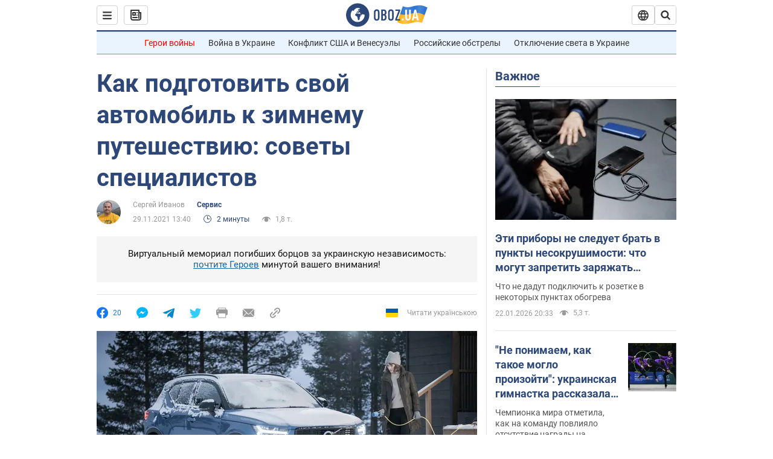

--- FILE ---
content_type: application/x-javascript; charset=utf-8
request_url: https://servicer.idealmedia.io/1418748/1?nocmp=1&sessionId=69730b00-0e6f2&sessionPage=1&sessionNumberWeek=1&sessionNumber=1&scale_metric_1=64.00&scale_metric_2=256.00&scale_metric_3=100.00&cbuster=1769147136659477154838&pvid=c8f9160d-11f6-4f1f-ac88-09f69d31c4db&implVersion=11&lct=1763555100&mp4=1&ap=1&consentStrLen=0&wlid=db06fca1-8b11-41a0-8f13-34811492d978&uniqId=0d710&niet=4g&nisd=false&evt=%5B%7B%22event%22%3A1%2C%22methods%22%3A%5B1%2C2%5D%7D%2C%7B%22event%22%3A2%2C%22methods%22%3A%5B1%2C2%5D%7D%5D&pv=5&jsv=es6&dpr=1&hashCommit=cbd500eb&apt=2021-11-29T13%3A40%3A00&tfre=3376&w=0&h=1&tl=150&tlp=1&sz=0x1&szp=1&szl=1&cxurl=https%3A%2F%2Fnews.obozrevatel.com%2Fauto%2Fservis%2Fkak-podgotovit-svoj-avtomobil-k-zimnemu-puteshestviyu-sovetyi-spetsialistov.htm&ref=&lu=https%3A%2F%2Fnews.obozrevatel.com%2Fauto%2Fservis%2Fkak-podgotovit-svoj-avtomobil-k-zimnemu-puteshestviyu-sovetyi-spetsialistov.htm
body_size: 895
content:
var _mgq=_mgq||[];
_mgq.push(["IdealmediaLoadGoods1418748_0d710",[
["tsn.ua","11961761","1","Після окупації саме цього міста рф хоче закінчити війну","Переможниця «Битви екстрасенсів», тарологиня Яна Пасинкова передбачила, що Росія планувала вийти до Одеси і після окупації півдня України закінчити війну.","0","","","","sIGgAZdh5ECubUaQh7tXm8O2bd2yy5UYm3bj7s7WBP8wTJzDlndJxZG2sYQLxm7SJP9NESf5a0MfIieRFDqB_Kldt0JdlZKDYLbkLtP-Q-WvuePBM8zSBft2FCwUns5J",{"i":"https://s-img.idealmedia.io/n/11961761/45x45/96x0x386x386/aHR0cDovL2ltZ2hvc3RzLmNvbS90LzIwMjYtMDEvNTA5MTUzLzlhMjU5ODJiM2ExM2I0YjVhNjViYWFiOTg1ODY2NDBlLmpwZWc.webp?v=1769147136-JEM4VeKC4ck1n6WvVsy8YGo5rP0lD2oWRlBPZJJjaKs","l":"https://clck.idealmedia.io/pnews/11961761/i/1298901/pp/1/1?h=sIGgAZdh5ECubUaQh7tXm8O2bd2yy5UYm3bj7s7WBP8wTJzDlndJxZG2sYQLxm7SJP9NESf5a0MfIieRFDqB_Kldt0JdlZKDYLbkLtP-Q-WvuePBM8zSBft2FCwUns5J&utm_campaign=obozrevatel.com&utm_source=obozrevatel.com&utm_medium=referral&rid=bde6ffff-f81e-11f0-915c-d404e6f98490&tt=Direct&att=3&afrd=296&iv=11&ct=1&gdprApplies=0&muid=q0mAQP5r7gJl&st=-300&mp4=1&h2=RGCnD2pppFaSHdacZpvmnoTb7XFiyzmF87A5iRFByjv3Uq9CZQIGhHBl6Galy7GAk9TSCRwSv8cyrs8w0o3L6w**","adc":[],"sdl":0,"dl":"","category":"Интересное","dbbr":0,"bbrt":0,"type":"e","media-type":"static","clicktrackers":[],"cta":"Читати далі","cdt":"","tri":"bde710d5-f81e-11f0-915c-d404e6f98490","crid":"11961761"}],],
{"awc":{},"dt":"desktop","ts":"","tt":"Direct","isBot":1,"h2":"RGCnD2pppFaSHdacZpvmnoTb7XFiyzmF87A5iRFByjv3Uq9CZQIGhHBl6Galy7GAk9TSCRwSv8cyrs8w0o3L6w**","ats":0,"rid":"bde6ffff-f81e-11f0-915c-d404e6f98490","pvid":"c8f9160d-11f6-4f1f-ac88-09f69d31c4db","iv":11,"brid":32,"muidn":"q0mAQP5r7gJl","dnt":2,"cv":2,"afrd":296,"consent":true,"adv_src_id":39175}]);
_mgqp();
